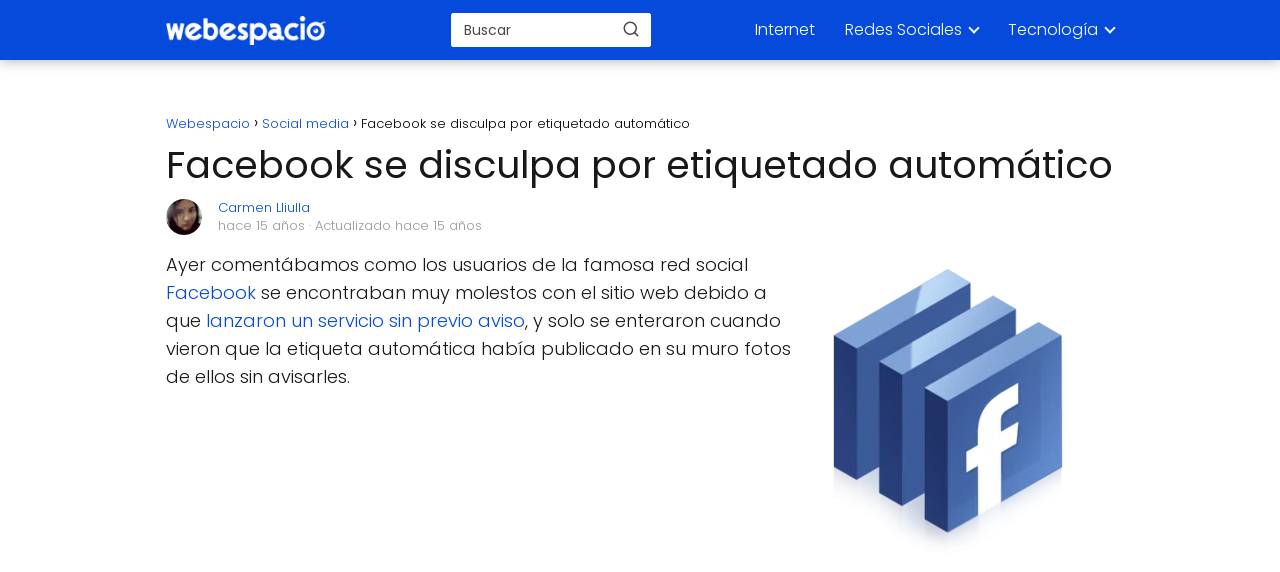

--- FILE ---
content_type: text/html; charset=UTF-8
request_url: https://www.webespacio.com/facebook-disculpa-etiquetado-automatico/
body_size: 19542
content:
<!DOCTYPE html><html lang="es" ><head><script data-no-optimize="1">var litespeed_docref=sessionStorage.getItem("litespeed_docref");litespeed_docref&&(Object.defineProperty(document,"referrer",{get:function(){return litespeed_docref}}),sessionStorage.removeItem("litespeed_docref"));</script> <meta charset="UTF-8"><meta name="viewport" content="width=device-width, initial-scale=1.0, maximum-scale=2.0"><meta name='robots' content='index, follow, max-image-preview:large, max-snippet:-1, max-video-preview:-1' /><title>Facebook se disculpa por etiquetado automático</title><meta name="description" content="Portavoces de Facebook se disculpan con usuarios por no haber notificado con previo aviso la expansión de sus servicio de etiquetado automático." /><link rel="canonical" href="https://www.webespacio.com/facebook-disculpa-etiquetado-automatico/" /><meta property="og:locale" content="es_ES" /><meta property="og:type" content="article" /><meta property="og:title" content="Facebook se disculpa por etiquetado automático" /><meta property="og:description" content="Portavoces de Facebook se disculpan con usuarios por no haber notificado con previo aviso la expansión de sus servicio de etiquetado automático." /><meta property="og:url" content="https://www.webespacio.com/facebook-disculpa-etiquetado-automatico/" /><meta property="og:site_name" content="Webespacio" /><meta property="article:publisher" content="https://www.facebook.com/webespacio2.0" /><meta property="article:published_time" content="2011-06-09T16:57:15+00:00" /><meta property="article:modified_time" content="2011-06-09T17:47:11+00:00" /><meta property="og:image" content="https://www.webespacio.com/wp-content/uploads/2011/06/facebook-logo.png" /><meta property="og:image:width" content="300" /><meta property="og:image:height" content="300" /><meta property="og:image:type" content="image/png" /><meta name="author" content="Carmen Lliulla" /><meta name="twitter:card" content="summary_large_image" /><meta name="twitter:creator" content="@webespacio" /><meta name="twitter:site" content="@webespacio" /><meta name="twitter:label1" content="Escrito por" /><meta name="twitter:data1" content="Carmen Lliulla" /><meta name="twitter:label2" content="Tiempo de lectura" /><meta name="twitter:data2" content="2 minutos" /> <script type="application/ld+json" class="yoast-schema-graph">{"@context":"https://schema.org","@graph":[{"@type":"Article","@id":"https://www.webespacio.com/facebook-disculpa-etiquetado-automatico/#article","isPartOf":{"@id":"https://www.webespacio.com/facebook-disculpa-etiquetado-automatico/"},"author":{"name":"Carmen Lliulla","@id":"https://www.webespacio.com/#/schema/person/bcf27bfa040370d32c60b9ef2f734f16"},"headline":"Facebook se disculpa por etiquetado automático","datePublished":"2011-06-09T16:57:15+00:00","dateModified":"2011-06-09T17:47:11+00:00","mainEntityOfPage":{"@id":"https://www.webespacio.com/facebook-disculpa-etiquetado-automatico/"},"wordCount":383,"commentCount":0,"publisher":{"@id":"https://www.webespacio.com/#organization"},"image":{"@id":"https://www.webespacio.com/facebook-disculpa-etiquetado-automatico/#primaryimage"},"thumbnailUrl":"https://www.webespacio.com/wp-content/uploads/2011/06/facebook-logo.png","keywords":["Facebook"],"articleSection":["Social media"],"inLanguage":"es","potentialAction":[{"@type":"CommentAction","name":"Comment","target":["https://www.webespacio.com/facebook-disculpa-etiquetado-automatico/#respond"]}]},{"@type":["WebPage","ItemPage"],"@id":"https://www.webespacio.com/facebook-disculpa-etiquetado-automatico/","url":"https://www.webespacio.com/facebook-disculpa-etiquetado-automatico/","name":"Facebook se disculpa por etiquetado automático","isPartOf":{"@id":"https://www.webespacio.com/#website"},"primaryImageOfPage":{"@id":"https://www.webespacio.com/facebook-disculpa-etiquetado-automatico/#primaryimage"},"image":{"@id":"https://www.webespacio.com/facebook-disculpa-etiquetado-automatico/#primaryimage"},"thumbnailUrl":"https://www.webespacio.com/wp-content/uploads/2011/06/facebook-logo.png","datePublished":"2011-06-09T16:57:15+00:00","dateModified":"2011-06-09T17:47:11+00:00","description":"Portavoces de Facebook se disculpan con usuarios por no haber notificado con previo aviso la expansión de sus servicio de etiquetado automático.","breadcrumb":{"@id":"https://www.webespacio.com/facebook-disculpa-etiquetado-automatico/#breadcrumb"},"inLanguage":"es","potentialAction":[{"@type":"ReadAction","target":["https://www.webespacio.com/facebook-disculpa-etiquetado-automatico/"]}]},{"@type":"ImageObject","inLanguage":"es","@id":"https://www.webespacio.com/facebook-disculpa-etiquetado-automatico/#primaryimage","url":"https://www.webespacio.com/wp-content/uploads/2011/06/facebook-logo.png","contentUrl":"https://www.webespacio.com/wp-content/uploads/2011/06/facebook-logo.png","width":300,"height":300},{"@type":"WebSite","@id":"https://www.webespacio.com/#website","url":"https://www.webespacio.com/","name":"Webespacio","description":"Aprende todo lo que quieras sobre ordenadores, informática e internet.","publisher":{"@id":"https://www.webespacio.com/#organization"},"potentialAction":[{"@type":"SearchAction","target":{"@type":"EntryPoint","urlTemplate":"https://www.webespacio.com/?s={search_term_string}"},"query-input":{"@type":"PropertyValueSpecification","valueRequired":true,"valueName":"search_term_string"}}],"inLanguage":"es"},{"@type":"Organization","@id":"https://www.webespacio.com/#organization","name":"Webespacio","url":"https://www.webespacio.com/","logo":{"@type":"ImageObject","inLanguage":"es","@id":"https://www.webespacio.com/#/schema/logo/image/","url":"https://www.webespacio.com/wp-content/uploads/2018/08/webespacio-logo.png","contentUrl":"https://www.webespacio.com/wp-content/uploads/2018/08/webespacio-logo.png","width":166,"height":70,"caption":"Webespacio"},"image":{"@id":"https://www.webespacio.com/#/schema/logo/image/"},"sameAs":["https://www.facebook.com/webespacio2.0","https://x.com/webespacio","https://instagram.com/webespacio/","https://www.pinterest.com/webespacio/","https://www.youtube.com/c/WebespacioCom"]},{"@type":"Person","@id":"https://www.webespacio.com/#/schema/person/bcf27bfa040370d32c60b9ef2f734f16","name":"Carmen Lliulla","image":{"@type":"ImageObject","inLanguage":"es","@id":"https://www.webespacio.com/#/schema/person/image/","url":"https://www.webespacio.com/wp-content/uploads/2023/07/carmen-lliulla_avatar-96x96.jpg","contentUrl":"https://www.webespacio.com/wp-content/uploads/2023/07/carmen-lliulla_avatar-96x96.jpg","caption":"Carmen Lliulla"},"description":"Comunicadora especializada en temas de tecnología y redacción creativa.","sameAs":["https://pe.linkedin.com/in/carmen-lliulla-09856139"]}]}</script> <link rel='dns-prefetch' href='//ajax.aspnetcdn.com' /><link rel='dns-prefetch' href='//ajax.cloudflare.com' /><link rel='dns-prefetch' href='//ajax.googleapis.com' /><link rel='dns-prefetch' href='//cdn.jsdelivr.net' /><link rel='dns-prefetch' href='//cdnjs.com' /><link rel='dns-prefetch' href='//cdnjs.cloudflare.com' /><link rel='dns-prefetch' href='//code.jquery.com' /><link rel='dns-prefetch' href='//maxcdn.bootstrapcdn.com' /><link rel='dns-prefetch' href='//netdna.bootstrapcdn.com' /><link rel='dns-prefetch' href='//oss.maxcdn.com' /><link rel='dns-prefetch' href='//stackpath.bootstrapcdn.com' /><link rel='dns-prefetch' href='//a.optmnstr.com' /><link rel='dns-prefetch' href='//cdn.onesignal.com' /><link rel='dns-prefetch' href='//cdn.optimizely.com' /><link rel='dns-prefetch' href='//cdn.shopify.com' /><link rel='dns-prefetch' href='//css3-mediaqueries-js.googlecode.com' /><link rel='dns-prefetch' href='//html5shim.googlecode.com' /><link rel='dns-prefetch' href='//html5shiv.googlecode.com' /><link rel='dns-prefetch' href='//maps.google.com' /><link rel='dns-prefetch' href='//maps.googleapis.com' /><link rel='dns-prefetch' href='//pagead2.googlesyndication.com' /><link rel='dns-prefetch' href='//platform.twitter.com' /><link rel='dns-prefetch' href='//platform-api.sharethis.com' /><link rel='dns-prefetch' href='//s7.addthis.com' /><link rel='dns-prefetch' href='//stats.wp.com' /><link rel='dns-prefetch' href='//ws.sharethis.com' /><link rel='dns-prefetch' href='//www.google.com' /><link rel='dns-prefetch' href='//www.google-analytics.com' /><link rel='dns-prefetch' href='//www.googletagmanager.com' /><link rel='dns-prefetch' href='//www.googletagservices.com' /><link rel='dns-prefetch' href='//connect.facebook.net' /><link rel="alternate" type="application/rss+xml" title="Webespacio &raquo; Feed" href="https://www.webespacio.com/feed/" /><link rel="alternate" type="application/rss+xml" title="Webespacio &raquo; Feed de los comentarios" href="https://www.webespacio.com/comments/feed/" /> <script id="wpp-js" type="litespeed/javascript" data-src="https://www.webespacio.com/wp-content/plugins/wordpress-popular-posts/assets/js/wpp.min.js?ver=7.3.6" data-sampling="0" data-sampling-rate="100" data-api-url="https://www.webespacio.com/wp-json/wordpress-popular-posts" data-post-id="29456" data-token="db38c2444b" data-lang="0" data-debug="0"></script> <link rel="alternate" title="oEmbed (JSON)" type="application/json+oembed" href="https://www.webespacio.com/wp-json/oembed/1.0/embed?url=https%3A%2F%2Fwww.webespacio.com%2Ffacebook-disculpa-etiquetado-automatico%2F" /><link rel="alternate" title="oEmbed (XML)" type="text/xml+oembed" href="https://www.webespacio.com/wp-json/oembed/1.0/embed?url=https%3A%2F%2Fwww.webespacio.com%2Ffacebook-disculpa-etiquetado-automatico%2F&#038;format=xml" /><style id='wp-img-auto-sizes-contain-inline-css' type='text/css'>img:is([sizes=auto i],[sizes^="auto," i]){contain-intrinsic-size:3000px 1500px}
/*# sourceURL=wp-img-auto-sizes-contain-inline-css */</style><style id="litespeed-ccss">:root{--wp-block-synced-color:#7a00df;--wp-block-synced-color--rgb:122,0,223;--wp-bound-block-color:var(--wp-block-synced-color);--wp-editor-canvas-background:#ddd;--wp-admin-theme-color:#007cba;--wp-admin-theme-color--rgb:0,124,186;--wp-admin-theme-color-darker-10:#006ba1;--wp-admin-theme-color-darker-10--rgb:0,107,160.5;--wp-admin-theme-color-darker-20:#005a87;--wp-admin-theme-color-darker-20--rgb:0,90,135;--wp-admin-border-width-focus:2px}:root{--wp--preset--font-size--normal:16px;--wp--preset--font-size--huge:42px}.aligncenter{clear:both}html :where(img[class*=wp-image-]){height:auto;max-width:100%}:root{--wp--preset--aspect-ratio--square:1;--wp--preset--aspect-ratio--4-3:4/3;--wp--preset--aspect-ratio--3-4:3/4;--wp--preset--aspect-ratio--3-2:3/2;--wp--preset--aspect-ratio--2-3:2/3;--wp--preset--aspect-ratio--16-9:16/9;--wp--preset--aspect-ratio--9-16:9/16;--wp--preset--color--black:#000000;--wp--preset--color--cyan-bluish-gray:#abb8c3;--wp--preset--color--white:#ffffff;--wp--preset--color--pale-pink:#f78da7;--wp--preset--color--vivid-red:#cf2e2e;--wp--preset--color--luminous-vivid-orange:#ff6900;--wp--preset--color--luminous-vivid-amber:#fcb900;--wp--preset--color--light-green-cyan:#7bdcb5;--wp--preset--color--vivid-green-cyan:#00d084;--wp--preset--color--pale-cyan-blue:#8ed1fc;--wp--preset--color--vivid-cyan-blue:#0693e3;--wp--preset--color--vivid-purple:#9b51e0;--wp--preset--gradient--vivid-cyan-blue-to-vivid-purple:linear-gradient(135deg,rgb(6,147,227) 0%,rgb(155,81,224) 100%);--wp--preset--gradient--light-green-cyan-to-vivid-green-cyan:linear-gradient(135deg,rgb(122,220,180) 0%,rgb(0,208,130) 100%);--wp--preset--gradient--luminous-vivid-amber-to-luminous-vivid-orange:linear-gradient(135deg,rgb(252,185,0) 0%,rgb(255,105,0) 100%);--wp--preset--gradient--luminous-vivid-orange-to-vivid-red:linear-gradient(135deg,rgb(255,105,0) 0%,rgb(207,46,46) 100%);--wp--preset--gradient--very-light-gray-to-cyan-bluish-gray:linear-gradient(135deg,rgb(238,238,238) 0%,rgb(169,184,195) 100%);--wp--preset--gradient--cool-to-warm-spectrum:linear-gradient(135deg,rgb(74,234,220) 0%,rgb(151,120,209) 20%,rgb(207,42,186) 40%,rgb(238,44,130) 60%,rgb(251,105,98) 80%,rgb(254,248,76) 100%);--wp--preset--gradient--blush-light-purple:linear-gradient(135deg,rgb(255,206,236) 0%,rgb(152,150,240) 100%);--wp--preset--gradient--blush-bordeaux:linear-gradient(135deg,rgb(254,205,165) 0%,rgb(254,45,45) 50%,rgb(107,0,62) 100%);--wp--preset--gradient--luminous-dusk:linear-gradient(135deg,rgb(255,203,112) 0%,rgb(199,81,192) 50%,rgb(65,88,208) 100%);--wp--preset--gradient--pale-ocean:linear-gradient(135deg,rgb(255,245,203) 0%,rgb(182,227,212) 50%,rgb(51,167,181) 100%);--wp--preset--gradient--electric-grass:linear-gradient(135deg,rgb(202,248,128) 0%,rgb(113,206,126) 100%);--wp--preset--gradient--midnight:linear-gradient(135deg,rgb(2,3,129) 0%,rgb(40,116,252) 100%);--wp--preset--font-size--small:13px;--wp--preset--font-size--medium:20px;--wp--preset--font-size--large:36px;--wp--preset--font-size--x-large:42px;--wp--preset--spacing--20:0.44rem;--wp--preset--spacing--30:0.67rem;--wp--preset--spacing--40:1rem;--wp--preset--spacing--50:1.5rem;--wp--preset--spacing--60:2.25rem;--wp--preset--spacing--70:3.38rem;--wp--preset--spacing--80:5.06rem;--wp--preset--shadow--natural:6px 6px 9px rgba(0, 0, 0, 0.2);--wp--preset--shadow--deep:12px 12px 50px rgba(0, 0, 0, 0.4);--wp--preset--shadow--sharp:6px 6px 0px rgba(0, 0, 0, 0.2);--wp--preset--shadow--outlined:6px 6px 0px -3px rgb(255, 255, 255), 6px 6px rgb(0, 0, 0);--wp--preset--shadow--crisp:6px 6px 0px rgb(0, 0, 0)}*,body{padding:0;margin:0}p,ul li{overflow-wrap:break-word}h1{width:100%}#btn-menu,.go-top>span,header label{display:none}*,body{margin:0}#menu ul a,a{text-decoration:none}img{max-width:100%}i{font-style:italic}#menu ul,#menu ul li,#menu ul>li ul>li,*{box-sizing:border-box}body{text-rendering:optimizeSpeed;word-wrap:break-word;overflow-x:hidden}img{height:auto;object-fit:contain}h1{margin:5px 0}p{margin:0 0 20px}header{z-index:999}input:not([type=submit]):not([type=radio]):not([type=checkbox]):not([type=file]){padding:.5rem .75rem;font-size:1.1rem;outline:0;display:inline-block;width:100%;-webkit-box-shadow:inset 0 1px 3px #f6f6f7;box-shadow:inset 0 1px 3px #f6f6f7;background-color:#fff;border-radius:2px}button,input{font-family:inherit;font-size:inherit;line-height:inherit;outline:0}.ads-asap{margin-bottom:20px}.aligncenter{clear:both;display:block;margin-left:auto;margin-right:auto}.site-header{margin-bottom:10px;width:100%;z-index:999;opacity:1;min-height:60px}.content-single,.site-header-content{margin:0 auto;position:relative}.site-header-content{display:flex;align-items:center;justify-content:space-between}.site-logo{display:inline-block;line-height:60px}.site-logo img{vertical-align:middle}.site-header .sub-menu a{color:#222!important}.content-single{flex-wrap:wrap}.custom-logo{overflow:hidden}.article-full{width:100%}.article-full{display:inline-block;vertical-align:top}.post-thumbnail{margin-bottom:2rem;text-align:center}.the-content{margin-bottom:1.5rem}ul.breadcrumb{list-style:none}.go-top{position:fixed;display:none}.breadcrumb li{display:inline;margin:0}.breadcrumb li:after{content:"›";margin:0 4px}.breadcrumb li:last-child:after{content:"";margin:0}.footer-breadcrumb .breadcrumb{padding:10px;border-top:1px solid #ddd}.go-top{height:45px;width:45px;line-height:40px;text-align:center;border-radius:100px;font-size:30px;bottom:20px;right:20px}.arrow{border:solid #fff;border-width:0 2px 2px 0;display:inline-block;padding:4px}.arrow-up{transform:rotate(-135deg);-webkit-transform:rotate(-135deg)}.content-author p{margin:0!important;padding:0;color:#999;line-height:1.4}.content-author{clear:both;margin:10px 0 16px;overflow:hidden;width:100%}.author-image{float:left;height:36px;width:36px}.author-image img{border-radius:80px}.author-desc{float:left;margin-left:10px;padding-left:6px;width:calc(100% - 50px)}.ads-asap-aligncenter{width:100%;display:block}.author-desc p{font-size:13px}.ads-asap-aligncenter{text-align:center}#menu>ul>li{text-align:left}.content-single .ads-asap-top{padding-top:20px}.search-header,.search-responsive{display:inline-block}#menu ul .menu-item-has-children,.search-header{position:relative}.search-header svg,.search-responsive svg{stroke:currentColor;stroke-width:2;stroke-linecap:round;stroke-linejoin:round;fill:none}.search-header svg,.search-responsive svg{width:18px;height:18px}.search-header input:not([type=submit]):not([type=radio]):not([type=checkbox]):not([type=file]){display:inline-block;width:100%;padding:0 0 0 .8rem;-webkit-box-shadow:none!important;box-shadow:none!important;border:none!important;background-color:#fff;border-radius:2px;height:34px;line-height:34px;outline:0}.search-header button.s-btn{height:32px;line-height:35px;opacity:.6;text-align:center}.search-responsive{position:relative;width:100%;margin-bottom:2rem;box-shadow:0 2px 2px 0 rgb(0 0 0/.15)}.search-responsive form{position:relative;width:100%;margin:0 auto}.search-responsive input:not([type=submit]):not([type=radio]):not([type=checkbox]):not([type=file]){display:inline-block;width:100%;padding:10px 10px 10px 20px;font-size:18px;-webkit-box-shadow:none!important;box-shadow:none!important;border:none;outline:0;background-color:#fff;border-radius:2px;height:60px;line-height:60px}.search-responsive button.s-btn{height:60px;line-height:68px;opacity:.6;width:auto;padding-right:24px;padding-left:20px}.search-responsive button.s-btn:before{content:""}button.s-btn{position:absolute;right:0;top:0;height:40px;width:40px;background:0 0;color:#484848;border-radius:0;border:0;padding:0;font-size:1.3em}#menu{-webkit-touch-callout:none;z-index:100;position:relative;display:inline-block}#menu ul,#menu ul li{list-style:none;padding:0;margin:0}#menu>ul{padding:0;margin:0;position:relative}#menu>ul>li{display:inline-block;line-height:60px;padding:0;width:auto}#menu ul>li ul>li{margin:0;padding:0;line-height:1.8}#menu>ul>li>ul{position:absolute;width:auto}#menu>ul>li ul>li{position:relative;width:100%}#menu ul>li ul{background-color:#fff;right:0}#menu>ul .menu-item-has-children:before{right:25.5px}.circle{width:28px;height:28px;position:relative}.line{position:absolute;height:3px;width:100%;border-radius:8px}.top{top:18%}.middle{top:48%}.bottom{top:78%}@media (min-width:768px) and (max-width:1050px){.article-full{padding-left:1rem}}@media (min-width:1050px){#menu>ul{text-align:right!important}#menu ul>li ul{padding:12px 8px;margin:-8px 0 0;width:16rem;left:initial;bottom:initial;visibility:hidden;display:none;opacity:0;z-index:-1;position:absolute;box-shadow:0 6px 20px rgb(0 0 0/30%);box-sizing:border-box}#menu>ul li ul a{display:block;width:100%}#menu>ul>li{line-height:60px;margin:0 0 0 30px}#menu>ul>li:first-child{margin:0!important}#menu ul>li ul a{display:block}#menu ul>li ul>li{float:left}#menu ul>li ul>li a{padding:7px 20px 7px 14px}#menu ul>li ul>li:last-child{border-bottom:none}#menu ul>li>ul{z-index:9}#menu ul .menu-item-has-children:after{content:"";display:inline-block;padding:3px;-webkit-transform:rotate(45deg);transform:rotate(45deg);position:relative;top:-3px}#menu ul .menu-item-has-children a{padding-right:.5rem}.footer-breadcrumb .breadcrumb-trail,.search-responsive{display:none}.site-header{position:sticky;top:0}.content-single{display:flex}.post-thumbnail{margin:1rem auto}.content-single,.site-header-content{padding-left:1rem;padding-right:1rem}.search-header{height:54px;display:flex;align-items:center}.search-header form{position:relative}}@media (max-width:1050px){#menu,#menu-overlay{height:100%;position:fixed;width:100%;left:0}#menu{left:0}#menu-overlay{top:0;background-color:rgb(0 0 0/.85);z-index:99;display:none}#menu.asap-float{position:fixed;display:flex;flex-direction:column;bottom:10rem;right:2rem!important;width:220px;transform:translateX(300px);z-index:9999;opacity:1;max-height:400px;overflow-y:scroll;border-radius:10px;margin-left:auto!important;height:auto!important;left:auto!important;padding:0}#menu.asap-float a{font-size:15px!important}#menu.asap-float .search-responsive button.s-btn{color:#767676;height:56px!important;margin-top:0!important;line-height:30px!important}#menu.asap-float .search-responsive{background:#f6f7f8!important;margin-bottom:0!important;border-bottom:1px solid #ddd}#menu.asap-float .search-responsive input{height:54px!important;font-size:15px!important}#menu.asap-float ul>.menu-item-has-children:before{margin-top:2px}#menu.asap-float ul li ul{margin:0!important}#menu.asap-float>ul>li{border-bottom:1px solid #ddd;line-height:54px;background:#fff!important}#menu.asap-float>ul>li .sub-menu li{background:#f7f8f9!important}#menu ul{min-height:auto!important}#menu{transform:translateX(-100%);background:#f6f7f8;overflow:auto!important;padding-bottom:60px;overflow-y:scroll!important}#menu>ul{width:100%;font-size:18px}#menu>ul>li{width:100%;display:inline-table;background-color:#f6f7f8}#menu>ul>li>a{padding:0 10px 0 20px}#menu>ul>li ul{position:relative!important;max-height:0;overflow:hidden}#menu>ul>li ul *{padding:0;margin:0}#menu ul li ul{margin:0;border-radius:0}#menu>ul>li>ul{top:0}#menu ul>li ul>li>a{padding:0 0 0 8px}#menu ul>li ul>li{line-height:40px}#menu ul>li ul>li:last-child{border-bottom:none}#menu ul li.menu-item-has-children a{width:70%;display:inline-block}#menu ul li ul{background:#fff}#menu ul li ul li:first-child{padding-top:14px}#menu ul li ul li:last-child{padding-bottom:14px}#menu ul>.menu-item-has-children:before{content:"";border:solid #282828;border-width:0 2px 2px 0;display:inline-block;padding:3px;-webkit-transform:rotate(45deg);transform:rotate(45deg);position:absolute;right:28px;top:22px}#menu ul>.menu-item-has-children li{padding:1px 0 1px 16px}body,html{margin:0;height:100%}.site-header{position:fixed}.article-full>.breadcrumb-trail,.search-header{display:none}.content-single,.go-top,header #menu a,header label{display:block}header label{height:60px;line-height:60px;padding:13px 20px 0}header #menu a{color:#222!important}.post-thumbnail{margin:1rem -1rem}.go-top{width:100%;position:relative;border-radius:0!important;bottom:auto;right:auto}.go-top>span{display:inline;margin-right:10px;font-size:1.2rem}.site-logo{padding:0 1rem}.article-full{width:100%!important;padding:0 1rem 1rem!important;margin:0 auto;display:block}.content-single{padding-top:4rem}.site-logo img{max-height:60px}}@media (max-width:480px){.post-thumbnail{margin-top:1rem!important;margin-bottom:1rem!important}}body{font-family:"Poppins",sans-serif!important;background:#FFF;font-weight:300!important}h1{font-family:"Poppins",sans-serif!important;font-weight:400;line-height:1.3}h1{color:#181818}a{color:#054ada}p{color:#181818;font-size:18px;line-height:1.6}.breadcrumb a,.breadcrumb span{font-size:calc(18px - 5px)}.search-header input:not([type=submit]):not([type=radio]):not([type=checkbox]):not([type=file]){font-size:calc(18px - 4px)!important}.search-header input:not([type=submit]):not([type=radio]):not([type=checkbox]):not([type=file]){border:1px solid #FFFFFF26!important}h1{font-size:38px}.site-header{background:#054ada}.site-header-content{max-width:980px}.content-single{max-width:980px}.go-top{background:#054ada;color:#FFF}.site-header a,header,header label{color:#FFF}header .line{background:#FFF}.site-logo img{max-width:160px;width:100%}.search-header{margin-left:20px}.search-header form{width:200px}@media (max-width:480px){h1{font-size:calc(38px - 8px)}}@media (min-width:1050px){#menu>ul{font-size:calc(18px - 2px)}#menu ul .menu-item-has-children:after{border:solid #FFF;border-width:0 2px 2px 0}}@media (max-width:1050px){#menu ul>li ul>li>a{font-size:calc(18px - 2px)}}@media (min-width:768px){.content-single .post-thumbnail{float:left;margin:.75rem 1rem .5rem 0!important;max-width:300px}}@media (min-width:1050px){#menu ul>li ul{left:0!important}}.site-header{box-shadow:0 1px 12px rgb(0 0 0/30%)}.content-single{margin-bottom:2rem}@media (max-width:1050px){header label{width:64px;height:64px;position:fixed;padding:0;right:1.5rem;bottom:5rem;border-radius:50%;-webkit-box-shadow:0 4px 8px 0 rgb(0 0 0/.5);box-shadow:0 4px 8px 0 rgb(0 0 0/.5);background-color:#fff;z-index:101;display:flex;align-items:center}.site-header-content{justify-content:center}.line{background:#282828!important}.circle{margin:0 auto;width:24px;height:24px}#menu{margin-top:30px}}.search-header input{background:#FFFFFF!important}.search-header button.s-btn{color:#484848!important;opacity:1!important}.search-header input:not([type=submit]):not([type=radio]):not([type=checkbox]):not([type=file]){border-color:#FFFFFF!important}@media (min-width:768px){.content-single .post-thumbnail{float:right!important;margin:.75rem 1rem .5rem 0!important;max-width:300px}}</style><link rel="preload" data-asynced="1" data-optimized="2" as="style" onload="this.onload=null;this.rel='stylesheet'" href="https://www.webespacio.com/wp-content/litespeed/css/f15367cf8054ec426ee4f699f51bcd8c.css?ver=5a744" /><script data-optimized="1" type="litespeed/javascript" data-src="https://www.webespacio.com/wp-content/plugins/litespeed-cache/assets/js/css_async.min.js"></script> <style id='wp-block-paragraph-inline-css' type='text/css'>.is-small-text{font-size:.875em}.is-regular-text{font-size:1em}.is-large-text{font-size:2.25em}.is-larger-text{font-size:3em}.has-drop-cap:not(:focus):first-letter{float:left;font-size:8.4em;font-style:normal;font-weight:100;line-height:.68;margin:.05em .1em 0 0;text-transform:uppercase}body.rtl .has-drop-cap:not(:focus):first-letter{float:none;margin-left:.1em}p.has-drop-cap.has-background{overflow:hidden}:root :where(p.has-background){padding:1.25em 2.375em}:where(p.has-text-color:not(.has-link-color)) a{color:inherit}p.has-text-align-left[style*="writing-mode:vertical-lr"],p.has-text-align-right[style*="writing-mode:vertical-rl"]{rotate:180deg}
/*# sourceURL=https://www.webespacio.com/wp-includes/blocks/paragraph/style.min.css */</style><style id='global-styles-inline-css' type='text/css'>:root{--wp--preset--aspect-ratio--square: 1;--wp--preset--aspect-ratio--4-3: 4/3;--wp--preset--aspect-ratio--3-4: 3/4;--wp--preset--aspect-ratio--3-2: 3/2;--wp--preset--aspect-ratio--2-3: 2/3;--wp--preset--aspect-ratio--16-9: 16/9;--wp--preset--aspect-ratio--9-16: 9/16;--wp--preset--color--black: #000000;--wp--preset--color--cyan-bluish-gray: #abb8c3;--wp--preset--color--white: #ffffff;--wp--preset--color--pale-pink: #f78da7;--wp--preset--color--vivid-red: #cf2e2e;--wp--preset--color--luminous-vivid-orange: #ff6900;--wp--preset--color--luminous-vivid-amber: #fcb900;--wp--preset--color--light-green-cyan: #7bdcb5;--wp--preset--color--vivid-green-cyan: #00d084;--wp--preset--color--pale-cyan-blue: #8ed1fc;--wp--preset--color--vivid-cyan-blue: #0693e3;--wp--preset--color--vivid-purple: #9b51e0;--wp--preset--gradient--vivid-cyan-blue-to-vivid-purple: linear-gradient(135deg,rgb(6,147,227) 0%,rgb(155,81,224) 100%);--wp--preset--gradient--light-green-cyan-to-vivid-green-cyan: linear-gradient(135deg,rgb(122,220,180) 0%,rgb(0,208,130) 100%);--wp--preset--gradient--luminous-vivid-amber-to-luminous-vivid-orange: linear-gradient(135deg,rgb(252,185,0) 0%,rgb(255,105,0) 100%);--wp--preset--gradient--luminous-vivid-orange-to-vivid-red: linear-gradient(135deg,rgb(255,105,0) 0%,rgb(207,46,46) 100%);--wp--preset--gradient--very-light-gray-to-cyan-bluish-gray: linear-gradient(135deg,rgb(238,238,238) 0%,rgb(169,184,195) 100%);--wp--preset--gradient--cool-to-warm-spectrum: linear-gradient(135deg,rgb(74,234,220) 0%,rgb(151,120,209) 20%,rgb(207,42,186) 40%,rgb(238,44,130) 60%,rgb(251,105,98) 80%,rgb(254,248,76) 100%);--wp--preset--gradient--blush-light-purple: linear-gradient(135deg,rgb(255,206,236) 0%,rgb(152,150,240) 100%);--wp--preset--gradient--blush-bordeaux: linear-gradient(135deg,rgb(254,205,165) 0%,rgb(254,45,45) 50%,rgb(107,0,62) 100%);--wp--preset--gradient--luminous-dusk: linear-gradient(135deg,rgb(255,203,112) 0%,rgb(199,81,192) 50%,rgb(65,88,208) 100%);--wp--preset--gradient--pale-ocean: linear-gradient(135deg,rgb(255,245,203) 0%,rgb(182,227,212) 50%,rgb(51,167,181) 100%);--wp--preset--gradient--electric-grass: linear-gradient(135deg,rgb(202,248,128) 0%,rgb(113,206,126) 100%);--wp--preset--gradient--midnight: linear-gradient(135deg,rgb(2,3,129) 0%,rgb(40,116,252) 100%);--wp--preset--font-size--small: 13px;--wp--preset--font-size--medium: 20px;--wp--preset--font-size--large: 36px;--wp--preset--font-size--x-large: 42px;--wp--preset--spacing--20: 0.44rem;--wp--preset--spacing--30: 0.67rem;--wp--preset--spacing--40: 1rem;--wp--preset--spacing--50: 1.5rem;--wp--preset--spacing--60: 2.25rem;--wp--preset--spacing--70: 3.38rem;--wp--preset--spacing--80: 5.06rem;--wp--preset--shadow--natural: 6px 6px 9px rgba(0, 0, 0, 0.2);--wp--preset--shadow--deep: 12px 12px 50px rgba(0, 0, 0, 0.4);--wp--preset--shadow--sharp: 6px 6px 0px rgba(0, 0, 0, 0.2);--wp--preset--shadow--outlined: 6px 6px 0px -3px rgb(255, 255, 255), 6px 6px rgb(0, 0, 0);--wp--preset--shadow--crisp: 6px 6px 0px rgb(0, 0, 0);}:where(.is-layout-flex){gap: 0.5em;}:where(.is-layout-grid){gap: 0.5em;}body .is-layout-flex{display: flex;}.is-layout-flex{flex-wrap: wrap;align-items: center;}.is-layout-flex > :is(*, div){margin: 0;}body .is-layout-grid{display: grid;}.is-layout-grid > :is(*, div){margin: 0;}:where(.wp-block-columns.is-layout-flex){gap: 2em;}:where(.wp-block-columns.is-layout-grid){gap: 2em;}:where(.wp-block-post-template.is-layout-flex){gap: 1.25em;}:where(.wp-block-post-template.is-layout-grid){gap: 1.25em;}.has-black-color{color: var(--wp--preset--color--black) !important;}.has-cyan-bluish-gray-color{color: var(--wp--preset--color--cyan-bluish-gray) !important;}.has-white-color{color: var(--wp--preset--color--white) !important;}.has-pale-pink-color{color: var(--wp--preset--color--pale-pink) !important;}.has-vivid-red-color{color: var(--wp--preset--color--vivid-red) !important;}.has-luminous-vivid-orange-color{color: var(--wp--preset--color--luminous-vivid-orange) !important;}.has-luminous-vivid-amber-color{color: var(--wp--preset--color--luminous-vivid-amber) !important;}.has-light-green-cyan-color{color: var(--wp--preset--color--light-green-cyan) !important;}.has-vivid-green-cyan-color{color: var(--wp--preset--color--vivid-green-cyan) !important;}.has-pale-cyan-blue-color{color: var(--wp--preset--color--pale-cyan-blue) !important;}.has-vivid-cyan-blue-color{color: var(--wp--preset--color--vivid-cyan-blue) !important;}.has-vivid-purple-color{color: var(--wp--preset--color--vivid-purple) !important;}.has-black-background-color{background-color: var(--wp--preset--color--black) !important;}.has-cyan-bluish-gray-background-color{background-color: var(--wp--preset--color--cyan-bluish-gray) !important;}.has-white-background-color{background-color: var(--wp--preset--color--white) !important;}.has-pale-pink-background-color{background-color: var(--wp--preset--color--pale-pink) !important;}.has-vivid-red-background-color{background-color: var(--wp--preset--color--vivid-red) !important;}.has-luminous-vivid-orange-background-color{background-color: var(--wp--preset--color--luminous-vivid-orange) !important;}.has-luminous-vivid-amber-background-color{background-color: var(--wp--preset--color--luminous-vivid-amber) !important;}.has-light-green-cyan-background-color{background-color: var(--wp--preset--color--light-green-cyan) !important;}.has-vivid-green-cyan-background-color{background-color: var(--wp--preset--color--vivid-green-cyan) !important;}.has-pale-cyan-blue-background-color{background-color: var(--wp--preset--color--pale-cyan-blue) !important;}.has-vivid-cyan-blue-background-color{background-color: var(--wp--preset--color--vivid-cyan-blue) !important;}.has-vivid-purple-background-color{background-color: var(--wp--preset--color--vivid-purple) !important;}.has-black-border-color{border-color: var(--wp--preset--color--black) !important;}.has-cyan-bluish-gray-border-color{border-color: var(--wp--preset--color--cyan-bluish-gray) !important;}.has-white-border-color{border-color: var(--wp--preset--color--white) !important;}.has-pale-pink-border-color{border-color: var(--wp--preset--color--pale-pink) !important;}.has-vivid-red-border-color{border-color: var(--wp--preset--color--vivid-red) !important;}.has-luminous-vivid-orange-border-color{border-color: var(--wp--preset--color--luminous-vivid-orange) !important;}.has-luminous-vivid-amber-border-color{border-color: var(--wp--preset--color--luminous-vivid-amber) !important;}.has-light-green-cyan-border-color{border-color: var(--wp--preset--color--light-green-cyan) !important;}.has-vivid-green-cyan-border-color{border-color: var(--wp--preset--color--vivid-green-cyan) !important;}.has-pale-cyan-blue-border-color{border-color: var(--wp--preset--color--pale-cyan-blue) !important;}.has-vivid-cyan-blue-border-color{border-color: var(--wp--preset--color--vivid-cyan-blue) !important;}.has-vivid-purple-border-color{border-color: var(--wp--preset--color--vivid-purple) !important;}.has-vivid-cyan-blue-to-vivid-purple-gradient-background{background: var(--wp--preset--gradient--vivid-cyan-blue-to-vivid-purple) !important;}.has-light-green-cyan-to-vivid-green-cyan-gradient-background{background: var(--wp--preset--gradient--light-green-cyan-to-vivid-green-cyan) !important;}.has-luminous-vivid-amber-to-luminous-vivid-orange-gradient-background{background: var(--wp--preset--gradient--luminous-vivid-amber-to-luminous-vivid-orange) !important;}.has-luminous-vivid-orange-to-vivid-red-gradient-background{background: var(--wp--preset--gradient--luminous-vivid-orange-to-vivid-red) !important;}.has-very-light-gray-to-cyan-bluish-gray-gradient-background{background: var(--wp--preset--gradient--very-light-gray-to-cyan-bluish-gray) !important;}.has-cool-to-warm-spectrum-gradient-background{background: var(--wp--preset--gradient--cool-to-warm-spectrum) !important;}.has-blush-light-purple-gradient-background{background: var(--wp--preset--gradient--blush-light-purple) !important;}.has-blush-bordeaux-gradient-background{background: var(--wp--preset--gradient--blush-bordeaux) !important;}.has-luminous-dusk-gradient-background{background: var(--wp--preset--gradient--luminous-dusk) !important;}.has-pale-ocean-gradient-background{background: var(--wp--preset--gradient--pale-ocean) !important;}.has-electric-grass-gradient-background{background: var(--wp--preset--gradient--electric-grass) !important;}.has-midnight-gradient-background{background: var(--wp--preset--gradient--midnight) !important;}.has-small-font-size{font-size: var(--wp--preset--font-size--small) !important;}.has-medium-font-size{font-size: var(--wp--preset--font-size--medium) !important;}.has-large-font-size{font-size: var(--wp--preset--font-size--large) !important;}.has-x-large-font-size{font-size: var(--wp--preset--font-size--x-large) !important;}
/*# sourceURL=global-styles-inline-css */</style><style id='classic-theme-styles-inline-css' type='text/css'>/*! This file is auto-generated */
.wp-block-button__link{color:#fff;background-color:#32373c;border-radius:9999px;box-shadow:none;text-decoration:none;padding:calc(.667em + 2px) calc(1.333em + 2px);font-size:1.125em}.wp-block-file__button{background:#32373c;color:#fff;text-decoration:none}
/*# sourceURL=/wp-includes/css/classic-themes.min.css */</style><style id='asap-style-inline-css' type='text/css'>body {font-family: 'Poppins', sans-serif !important;background: #FFFFFF;font-weight: 300 !important;}h1,h2,h3,h4,h5,h6 {font-family: 'Poppins', sans-serif !important;font-weight: 400;line-height: 1.3;}h1 {color:#181818}h2,h5,h6{color:#181818}h3{color:#181818}h4{color:#181818}.article-loop p,.article-loop-featured p,.article-loop h2,.article-loop h3,.article-loop h4,.article-loop-featured h2,.article-loop-featured h3,.article-loop span.entry-title, .related-posts p,.last-post-sidebar p,.woocommerce-loop-product__title {font-family: 'Poppins', sans-serif !important;font-size: 18px !important;font-weight: 300 !important;}.article-loop .show-extract p,.article-loop .show-extract span {font-family: 'Poppins', sans-serif !important;font-weight: 300 !important;}a {color: #054ada;}.the-content .post-index span,.des-category .post-index span {font-size:18px;}.the-content .post-index li,.the-content .post-index a,.des-category .post-index li,.des-category .post-index a,.comment-respond > p > span > a,.asap-pros-cons-title span,.asap-pros-cons ul li span,.woocommerce #reviews #comments ol.commentlist li .comment-text p,.woocommerce #review_form #respond p,.woocommerce .comment-reply-title,.woocommerce form .form-row label, .woocommerce-page form .form-row label {font-size: calc(18px - 2px);}.content-tags a,.tagcloud a {border:1px solid #054ada;}.content-tags a:hover,.tagcloud a:hover {color: #054ada99;}p,.the-content ul li,.the-content ol li {color: #181818;font-size: 18px;line-height: 1.6;}.comment-author cite,.primary-sidebar ul li a,.woocommerce ul.products li.product .price,span.asap-author,.content-cluster .show-extract span {color: #181818;}.comment-body p,#commentform input,#commentform textarea{font-size: calc(18px - 2px);}.social-title,.primary-sidebar ul li a {font-size: calc(18px - 3px);}.breadcrumb a,.breadcrumb span,.woocommerce .woocommerce-breadcrumb {font-size: calc(18px - 5px);}.content-footer p,.content-footer li,.search-header input:not([type=submit]):not([type=radio]):not([type=checkbox]):not([type=file]) {font-size: calc(18px - 4px) !important;}.search-header input:not([type=submit]):not([type=radio]):not([type=checkbox]):not([type=file]) {border:1px solid #FFFFFF26 !important;}h1 {font-size: 38px;}h2 {font-size: 32px;}h3 {font-size: 28px;}h4 {font-size: 23px;}.site-header,#cookiesbox {background: #054ada;}.site-header-wc a span.count-number {border:1px solid #FFFFFF;}.content-footer {background: #054ada;}.comment-respond > p,.area-comentarios ol > p,.error404 .content-loop p + p,.search .content-loop .search-home + p {border-bottom:1px solid #054ada}.pagination a,.nav-links a,.woocommerce #respond input#submit,.woocommerce a.button, .woocommerce button.button,.woocommerce input.button,.woocommerce #respond input#submit.alt,.woocommerce a.button.alt,.woocommerce button.button.alt,.woocommerce input.button.alt,.wpcf7-form input.wpcf7-submit {background: #054ada;color: #FFFFFF !important;}.woocommerce div.product .woocommerce-tabs ul.tabs li.active {border-bottom: 2px solid #054ada;}.pagination a:hover,.nav-links a:hover {background: #054adaB3;}.article-loop a span.entry-title{color:#181818 !important;}.article-loop a:hover p,.article-loop a:hover h2,.article-loop a:hover h3,.article-loop a:hover span.entry-title {color: #054ada !important;}.article-loop.custom-links a:hover span.entry-title,.asap-loop-horizontal .article-loop a:hover span.entry-title {color: #181818 !important;}#commentform input,#commentform textarea {border: 2px solid #054ada;font-weight: 300 !important;}.content-loop {max-width: 980px;}.site-header-content,.site-header-content-top {max-width: 980px;}.content-footer {max-width: calc(980px - 32px); }.content-footer-social {background: #054ada1A;}.content-single {max-width: 980px;}.content-page {max-width: 980px;}.content-wc {max-width: 980px;}.reply a,.go-top {background: #054ada;color: #FFFFFF;}.reply a {border: 2px solid #054ada;}#commentform input[type=submit] {background: #054ada;color: #FFFFFF;}.site-header a,header,header label {color: #FFFFFF;}.content-footer a,.content-footer p,.content-footer .widget-area {color: #FFFFFF;}header .line {background: #FFFFFF;}.site-logo img {max-width: 160px;width:100%;}.content-footer .logo-footer img {max-width: 160px;}.search-header {margin-left: 20px;}.primary-sidebar {width:300px;}p.sidebar-title {font-size:calc(18px + 1px);}.comment-respond > p,.area-comentarios ol > p,.asap-subtitle {font-size:calc(18px + 2px);}.popular-post-sidebar ol a {color:#181818;font-size:calc(18px - 2px);}.popular-post-sidebar ol li:before,.primary-sidebar div ul li:before {border-color: #054ada;}.search-form input[type=submit] {background:#054ada;}.search-form {border:2px solid #054ada;}.sidebar-title:after,.archive .content-loop h1:after {background:#054ada;}.single-nav .nav-prev a:before, .single-nav .nav-next a:before {border-color:#054ada;}.single-nav a {color:#181818;font-size:calc(18px - 3px);}.the-content .post-index {border-top:2px solid #054ada;}.the-content .post-index #show-table {color:#054ada;font-size: calc(18px - 3px);font-weight: 300;}.the-content .post-index .btn-show {font-size: calc(18px - 3px) !important;}.search-header form {width:200px;}.site-header .site-header-wc svg {stroke:#FFFFFF;}.item-featured {color:#FFFFFF;background:#e88330;}.item-new {color:#FFFFFF;background:#e83030;}.asap-style1.asap-popular ol li:before {border:1px solid #181818;}.asap-style2.asap-popular ol li:before {border:2px solid #054ada;}.checkbox .check-table svg {stroke:#054ada;}.article-content {height:196px;}.content-thin .content-cluster .article-content {height:160px !important;}.last-post-sidebar .article-content {height: 140px;margin-bottom: 8px}.related-posts .article-content {height: 120px;}.asap-box-design .article-content:not(.asap-box-design .last-post-sidebar .article-content) {min-height:196px;}.asap-box-design .related-posts .article-content {min-height:120px !important;}.asap-box-design .content-thin .content-cluster .article-content {heigth:160px !important;min-height:160px !important;}@media (max-width:1050px) { .last-post-sidebar .article-content,.related-posts .article-content {height: 150px !important}}@media (max-width: 480px) {.article-content {height: 180px}}@media (min-width:480px){.asap-loop-horizontal .content-thin .asap-columns-1 .content-cluster .article-image,.asap-loop-horizontal .content-thin .asap-columns-1 .content-cluster .article-content {height:100% !important;}.asap-loop-horizontal .asap-columns-1 .article-image:not(.asap-loop-horizontal .last-post-sidebar .asap-columns-1 .article-image), .asap-loop-horizontal .asap-columns-1 .article-content:not(.asap-loop-horizontal .last-post-sidebar .asap-columns-1 .article-content) {height:100% !important;}.asap-loop-horizontal .asap-columns-2 .article-image,.asap-loop-horizontal .asap-columns-2 .article-content,.asap-loop-horizontal .content-thin .asap-columns-2 .content-cluster .article-image,.asap-loop-horizontal .content-thin .asap-columns-2 .content-cluster .article-content {min-height:140px !important;height:100% !important;}.asap-loop-horizontal .asap-columns-3 .article-image,.asap-loop-horizontal .asap-columns-3 .article-content,.asap-loop-horizontal .content-thin .asap-columns-3 .content-cluster .article-image,.asap-loop-horizontal .content-thin .asap-columns-3 .content-cluster .article-content {min-height:120px !important;height:100% !important;}.asap-loop-horizontal .asap-columns-4 .article-image,.asap-loop-horizontal .asap-columns-4 .article-content,.asap-loop-horizontal .content-thin .asap-columns-4 .content-cluster .article-image,.asap-loop-horizontal .content-thin .asap-columns-4.content-cluster .article-content {min-height:100px !important;height:100% !important;}.asap-loop-horizontal .asap-columns-5 .article-image,.asap-loop-horizontal .asap-columns-5 .article-content,.asap-loop-horizontal .content-thin .asap-columns-5 .content-cluster .article-image,.asap-loop-horizontal .content-thin .asap-columns-5 .content-cluster .article-content {min-height:90px !important;height:100% !important;}}.article-loop .article-image,.article-loop a p,.article-loop img,.article-image-featured,input,textarea,a { transition:all .2s; }.article-loop:hover .article-image,.article-loop:hover img{transform:scale(1.05) }@media(max-width: 480px) {h1, .archive .content-loop h1 {font-size: calc(38px - 8px);}h2 {font-size: calc(32px - 4px);}h3 {font-size: calc(28px - 4px);}}@media(min-width:1050px) {.content-thin {width: calc(95% - 300px);}#menu>ul {font-size: calc(18px - 2px);} #menu ul .menu-item-has-children:after {border: solid #FFFFFF;border-width: 0 2px 2px 0;}}@media(max-width:1050px) {#menu ul li .sub-menu li a:hover { color:#054ada !important;}#menu ul>li ul>li>a{font-size: calc(18px - 2px);}} .asap-box-design .last-post-sidebar .article-content { min-height:140px;}.asap-box-design .last-post-sidebar .article-loop {margin-bottom:.85rem !important;} .asap-box-design .last-post-sidebar article:last-child { margin-bottom:2rem !important;}@media (min-width: 768px) {.content-single .post-thumbnail {float: left;margin: 0.75rem 1rem 0.5rem 0 !important;max-width: 300px;}}.the-content ul:not(#index-table) li::marker {color: #054ada;}.the-content ol:not(.post-index ol) > li::before {content: counter(li);counter-increment: li;left: -1.5em;top: 65%;color:#FFFFFF;background: #054ada;height: 1.4em;min-width: 1.22em;padding: 1px 1px 1px 2px;border-radius: 6px;border: 1px solid #054ada;line-height: 1.5em;font-size: 22px;text-align: center;font-weight: normal;float: left !important;margin-right: 16px;margin-top: 8px;}.the-content ol:not(.post-index ol) {counter-reset: li;list-style: none;padding: 0;margin-bottom: 2rem;text-shadow: 0 1px 0 rgb(255 255 255 / 50%);}.the-content ol:not(.post-index ol) > li {position: relative;display: block;padding: 0.5rem 0 0;margin: 0.5rem 0 1.25rem !important;border-radius: 10px;text-decoration: none;margin-left: 2px;}.asap-date-loop {font-size: calc(18px - 5px) !important;text-align:center;}.content-cluster .article-loop p,.content-cluster .article-loop h2,.content-cluster .article-loop h3,.content-cluster .article-loop h4,.content-cluster .article-loop span.entry-title {text-align: left !important;margin-bottom:8px !important;padding:0 10px 0 0 !important;}.content-cluster .article-loop .show-extract p {font-size: calc(18px - 2px) !important;}@media (min-width:800px) {.content-cluster .article-loop {margin-bottom:1rem !important;}}.the-content h2:before,.the-content h2 span:before {margin-top: -70px;height: 70px; }@media(min-width:1050px) {#menu ul>li ul {left:0 !important;}#menu ul>li>ul>li>ul {left: 15.5rem!important;}}.site-header {box-shadow: 0 1px 12px rgb(0 0 0 / 30%);}.content-footer .widget-area {padding-right:2rem;}footer {background: #054ada;}.content-footer {padding:20px;}.content-footer p.widget-title {margin-bottom:10px;}.content-footer .logo-footer {width:100%;align-items:flex-start;}.content-footer-social {width: 100%;}.content-single,content-page {margin-bottom:2rem;}.content-footer-social > div {max-width: calc(980px - 32px);margin:0 auto;}@media (min-width:1050px) {.content-footer {padding:30px 0;}.content-footer .logo-footer {margin:0 1rem 0 0 !important;padding-right:2rem !important;}}@media (max-width:1050px) {.content-footer .logo-footer {margin:0 0 1rem 0 !important;}.content-footer .widget-area {margin-top:2rem !important;}}@media (max-width: 1050px) {header label {width: 64px;height: 64px;position: fixed;padding:0;right: 1.5rem;bottom: 5rem;border-radius: 50%;-webkit-box-shadow: 0px 4px 8px 0px rgba(0,0,0,0.5);box-shadow: 0px 4px 8px 0px rgba(0,0,0,0.5);background-color: #fff;-webkit-transition: 300ms ease all;transition: 300ms ease all;z-index:101;display: flex; align-items: center;}.site-header-content {justify-content: center;}.line {background:#282828 !important;}.circle {margin:0 auto;width: 24px;height: 24px;}#menu {margin-top:30px;}}.search-header input {background:#FFFFFF !important;}.search-header button.s-btn,.search-header input::placeholder {color: #484848 !important;opacity:1 !important;}.search-header button.s-btn:hover {opacity:.7 !important;}.search-header input:not([type=submit]):not([type=radio]):not([type=checkbox]):not([type=file]) {border-color: #FFFFFF !important;}
/*# sourceURL=asap-style-inline-css */</style> <script type="litespeed/javascript" data-src="https://www.webespacio.com/wp-includes/js/jquery/jquery.min.js" id="jquery-core-js"></script> <link rel='shortlink' href='https://www.webespacio.com/?p=29456' /><style id="wpp-loading-animation-styles">@-webkit-keyframes bgslide{from{background-position-x:0}to{background-position-x:-200%}}@keyframes bgslide{from{background-position-x:0}to{background-position-x:-200%}}.wpp-widget-block-placeholder,.wpp-shortcode-placeholder{margin:0 auto;width:60px;height:3px;background:#dd3737;background:linear-gradient(90deg,#dd3737 0%,#571313 10%,#dd3737 100%);background-size:200% auto;border-radius:3px;-webkit-animation:bgslide 1s infinite linear;animation:bgslide 1s infinite linear}</style><meta name="theme-color" content="#054ada"><link rel="preload" as="image" href="https://www.webespacio.com/wp-content/uploads/2011/06/facebook-logo.png" /><style>@font-face {
            font-family: "Poppins";
            font-style: normal;
            font-weight: 300;
            src: local(""),
            url("https://www.webespacio.com/wp-content/themes/asap/assets/fonts/poppins-300.woff2") format("woff2"),
            url("https://www.webespacio.com/wp-content/themes/asap/assets/fonts/poppins-300.woff") format("woff");
            font-display: swap;
        } @font-face {
            font-family: "Poppins";
            font-style: normal;
            font-weight: 700;
            src: local(""),
            url("https://www.webespacio.com/wp-content/themes/asap/assets/fonts/poppins-700.woff2") format("woff2"),
            url("https://www.webespacio.com/wp-content/themes/asap/assets/fonts/poppins-700.woff") format("woff");
            font-display: swap;
        } @font-face {
            font-family: "Poppins";
            font-style: normal;
            font-weight: 400;
            src: local(""),
            url("https://www.webespacio.com/wp-content/themes/asap/assets/fonts/poppins-400.woff2") format("woff2"),
            url("https://www.webespacio.com/wp-content/themes/asap/assets/fonts/poppins-400.woff") format("woff");
            font-display: swap;
        }</style><link rel="amphtml" href="https://www.webespacio.com/facebook-disculpa-etiquetado-automatico/amp/"> <script type="litespeed/javascript" data-src="https://www.googletagmanager.com/gtag/js?id=G-7B5Y77NHPL"></script> <script type="litespeed/javascript">window.dataLayer=window.dataLayer||[];function gtag(){dataLayer.push(arguments)}
gtag('js',new Date());gtag('config','G-7B5Y77NHPL',{'debug_mode':!0})</script> <script type="litespeed/javascript" data-src="https://pagead2.googlesyndication.com/pagead/js/adsbygoogle.js?client=ca-pub-9995585481053987"
     crossorigin="anonymous"></script><link rel="icon" href="https://www.webespacio.com/wp-content/uploads/2017/05/webespacio-icono.png" sizes="32x32" /><link rel="icon" href="https://www.webespacio.com/wp-content/uploads/2017/05/webespacio-icono.png" sizes="192x192" /><link rel="apple-touch-icon" href="https://www.webespacio.com/wp-content/uploads/2017/05/webespacio-icono.png" /><meta name="msapplication-TileImage" content="https://www.webespacio.com/wp-content/uploads/2017/05/webespacio-icono.png" /><style type="text/css" id="wp-custom-css">@media (min-width: 768px) {
.content-single .post-thumbnail {
float: right !important;
margin: 0.75rem 1rem 0.5rem 0 !important;
max-width: 300px;
}
}</style></head><body class="wp-singular single postid-29456 wp-theme-asap wp-child-theme-web-child"><div id="menu-overlay"></div><header class="site-header"><div class="site-header-content"><div class="site-logo"><a href="https://www.webespacio.com/" class="custom-logo-link" rel="home" data-wpel-link="internal"><img data-lazyloaded="1" src="[data-uri]" width="180" height="32" data-src="https://www.webespacio.com/wp-content/uploads/2023/06/webespacio.png.webp" class="custom-logo" alt="webespacio" decoding="async" /></a></div><div class="search-header"><form action="https://www.webespacio.com/" method="get"><input autocomplete="off" id="search-header" placeholder="Buscar" value="" name="s" required>
<button class="s-btn" type="submit" aria-label="Buscar">
<svg xmlns="http://www.w3.org/2000/svg" viewBox="0 0 24 24">
<circle cx="11" cy="11" r="8"></circle>
<line x1="21" y1="21" x2="16.65" y2="16.65"></line>
</svg>
</button></form></div><div>
<input type="checkbox" id="btn-menu" />
<label id="nav-icon" for="btn-menu"><div class="circle nav-icon"><span class="line top"></span>
<span class="line middle"></span>
<span class="line bottom"></span></div>
</label><nav id="menu" itemscope="itemscope" itemtype="http://schema.org/SiteNavigationElement" role="navigation"  class="asap-float"  ><div class="search-responsive"><form action="https://www.webespacio.com/" method="get">
<input autocomplete="off" id="search-menu" placeholder="Buscar" value="" name="s" required>
<button class="s-btn" type="submit" aria-label="Buscar">
<svg xmlns="http://www.w3.org/2000/svg" viewBox="0 0 24 24">
<circle cx="11" cy="11" r="8"></circle>
<line x1="21" y1="21" x2="16.65" y2="16.65"></line>
</svg>
</button></form></div><ul id="menu-header" class="header-menu"><li id="menu-item-188315" class="menu-item menu-item-type-taxonomy menu-item-object-category menu-item-188315"><a href="https://www.webespacio.com/web/" itemprop="url" data-wpel-link="internal">Internet</a></li><li id="menu-item-181666" class="menu-item menu-item-type-taxonomy menu-item-object-category menu-item-has-children menu-item-181666"><a href="https://www.webespacio.com/redes-sociales/" title="Redes sociales y medios sociales" itemprop="url" data-wpel-link="internal">Redes Sociales</a><ul class="sub-menu"><li id="menu-item-181658" class="menu-item menu-item-type-taxonomy menu-item-object-category menu-item-181658"><a href="https://www.webespacio.com/facebook/" itemprop="url" data-wpel-link="internal">Facebook</a></li></ul></li><li id="menu-item-189393" class="menu-item menu-item-type-taxonomy menu-item-object-category menu-item-has-children menu-item-189393"><a href="https://www.webespacio.com/tecnologia/" title="Ciencia y Tecnología" itemprop="url" data-wpel-link="internal">Tecnología</a><ul class="sub-menu"><li id="menu-item-201976" class="menu-item menu-item-type-taxonomy menu-item-object-category menu-item-201976"><a href="https://www.webespacio.com/xiaomi/" itemprop="url" data-wpel-link="internal">Xiaomi</a></li><li id="menu-item-201911" class="menu-item menu-item-type-taxonomy menu-item-object-category menu-item-201911"><a href="https://www.webespacio.com/windows/" itemprop="url" data-wpel-link="internal">Windows</a></li></ul></li></ul></nav></div></div></header><main class="content-single"><div class="ads-asap ads-asap-top ads-asap-aligncenter"> <script type="litespeed/javascript" data-src="https://pagead2.googlesyndication.com/pagead/js/adsbygoogle.js?client=ca-pub-9995585481053987"
     crossorigin="anonymous"></script> 
<ins class="adsbygoogle"
style="display:block"
data-ad-client="ca-pub-9995585481053987"
data-ad-slot="6104118475"
data-ad-format="auto"
data-full-width-responsive="true"></ins> <script type="litespeed/javascript">(adsbygoogle=window.adsbygoogle||[]).push({})</script> </div><article class="article-full"><div class="breadcrumb-trail breadcrumbs"><ul class="breadcrumb"><li ><a href="https://www.webespacio.com/" rel="home" itemprop="item" data-wpel-link="internal"><span itemprop="name">Webespacio</span></a></li><li ><a href="https://www.webespacio.com/social-media/" itemprop="item" data-wpel-link="internal"><span itemprop="name">Social media</span></a></li><li ><span itemprop="name">Facebook se disculpa por etiquetado automático</span></li></ul></div><h1>Facebook se disculpa por etiquetado automático</h1><div class="content-author"><div class="author-image">
<img data-lazyloaded="1" src="[data-uri]" loading="lazy" alt='' data-src='https://www.webespacio.com/wp-content/uploads/2023/07/carmen-lliulla_avatar-80x80.jpg.webp' data-srcset='https://www.webespacio.com/wp-content/uploads/2023/07/carmen-lliulla_avatar-160x160.jpg.webp 2x' class='avatar avatar-80 photo' height='80' width='80' decoding='async'/></div><div class="author-desc"><p>
<a href="https://www.webespacio.com/author/carmen/" data-wpel-link="internal">
Carmen Lliulla                    </a></p><p>hace 15 años<span class="asap-post-update"> · Actualizado hace 15 años</span></p></div></div><div class="post-thumbnail"><img data-lazyloaded="1" src="[data-uri]" width="300" height="300" data-src="https://www.webespacio.com/wp-content/uploads/2011/06/facebook-logo.png.webp" class="attachment-large size-large wp-post-image" alt="" decoding="async" fetchpriority="high" /></div><div class="the-content"><p>Ayer comentábamos como los usuarios de la famosa red social <a href="https://www.webespacio.com/facebook" data-wpel-link="internal">Facebook </a>se encontraban muy molestos con el sitio web debido a que<a href="https://www.webespacio.com/usuarios-descontentos-reconocimiento-facebook/" data-wpel-link="internal"> lanzaron un servicio sin previo aviso</a>, y solo se enteraron cuando vieron que la etiqueta automática había publicado en su muro fotos de ellos sin avisarles.</p><div class="ads-asap ads-asap-aligncenter"><script type="litespeed/javascript" data-src="https://pagead2.googlesyndication.com/pagead/js/adsbygoogle.js?client=ca-pub-9995585481053987"
     crossorigin="anonymous"></script> 
<ins class="adsbygoogle"
style="display:inline-block;width:336px;height:280px"
data-ad-client="ca-pub-9995585481053987"
data-ad-slot="1106945809"></ins> <script type="litespeed/javascript">(adsbygoogle=window.adsbygoogle||[]).push({})</script></div><p><img data-lazyloaded="1" src="[data-uri]" decoding="async" loading="lazy" class="aligncenter size-medium wp-image-29501" data-src="https://www.webespacio.com/wp-content/uploads/2011/06/Facebook-300x225.png.webp" alt="Etiquetado automático de Facebook " width="300" height="225" /></p><p>Sin embargo, y según la misma <a rel="nofollow external noopener noreferrer" href="http://www.bbc.co.uk/news/technology-13693791" data-wpel-link="external" target="_blank">BBC </a>algunos portavoces de dicha red social habrían pedido disculpas por extender su servicio de etiquetado sin avisarles a los usuarios. También se disculpan a todos los países a los cuales ingreso este servicio sin previo aviso.</p><p>Luego de todo el malestar ocasionado, <strong>Facebook </strong>respondió que si tanto les molestaba la etiqueta automática fácilmente podían desactivarlo, pero esto no fue suficiente para los usuarios quienes alegaron que de que servía que se les diga esto si ya se había ejecutado el servicio sin avisarles nada.</p><div class="ads-asap ads-asap-aligncenter"><script type="litespeed/javascript" data-src="https://pagead2.googlesyndication.com/pagead/js/adsbygoogle.js?client=ca-pub-9995585481053987"
     crossorigin="anonymous"></script> <ins class="adsbygoogle"
style="display:block; text-align:center;"
data-ad-layout="in-article"
data-ad-format="fluid"
data-ad-client="ca-pub-9995585481053987"
data-ad-slot="1717371072"></ins> <script type="litespeed/javascript">(adsbygoogle=window.adsbygoogle||[]).push({})</script></div><p>Por otra parte, <em>Facebook </em>actualizó en su blog la información que había publicado en el mes de diciembre sobre este sistema de etiquetas, aunque no incluye ninguna corrección sobre la introducción por defecto que tuvieron, ni nos explica como desactivarlo.</p><p>Al parecer la red social estaría dando pasos hacia atrás debido a las constantes críticas y quejas de los usuarios en todo el mundo, esperemos que escuchen a los internautas y es que un caso como este no puede quedarse en nada.</p><p>Además la red social al parecer ha remitido formalmente información sobre este servicio a los reguladores europeos, esto debido a que algunas autoridades europeas hicieran manifestaciones mostrando su preocupación por el hecho de que la red social hubiera introducido el servicio sin previo aviso y se activó por defecto.</p><p>Por el momento <strong>Europa </strong>no ha abierto una investigación formal del caso, aunque muchos medios no descartan que pronto lo puedan hacer. Sin embargo, <em>Facebook </em>afirmó que las explicaciones que ha enviado servirá para alejar las preocupaciones.</p><p>Este caso se ha ido mucho más de lo que pensábamos, y ojalá que Facebook no vuelva a cometer el desatino de no avisar a los usuarios, ya que se puede ganar una dura amonestación.</p><p><strong>Más información:</strong><a rel="nofollow external noopener noreferrer" href="http://blog.facebook.com/blog.php?post=467145887130" data-wpel-link="external" target="_blank"> Blog oficial</a> de Facebook</p><p>Si quieres conocer otros artículos parecidos a <strong>Facebook se disculpa por etiquetado automático</strong> puedes visitar la categoría <a href="https://www.webespacio.com/social-media/" data-wpel-link="internal"><strong>Social media</strong></a>.</p></div><div class="social-buttons flexbox">
<a title="Facebook" href="https://www.facebook.com/sharer/sharer.php?u=https://www.webespacio.com/facebook-disculpa-etiquetado-automatico/" class="asap-icon-single icon-facebook" target="_blank" rel="nofollow noopener external noreferrer" data-wpel-link="external"><svg xmlns="http://www.w3.org/2000/svg" viewBox="0 0 24 24"><path stroke="none" d="M0 0h24v24H0z" fill="none"/><path d="M7 10v4h3v7h4v-7h3l1 -4h-4v-2a1 1 0 0 1 1 -1h3v-4h-3a5 5 0 0 0 -5 5v2h-3" /></svg></a>
<a title="X" href="https://twitter.com/intent/tweet?text=Facebook se disculpa por etiquetado automático&amp;url=https://www.webespacio.com/facebook-disculpa-etiquetado-automatico/" class="asap-icon-single icon-twitter" target="_blank" rel="nofollow noopener external noreferrer" viewBox="0 0 24 24" data-wpel-link="external"><svg xmlns="http://www.w3.org/2000/svg" viewBox="0 0 24 24" fill="none" stroke-linecap="round" stroke-linejoin="round"><path stroke="none" d="M0 0h24v24H0z" fill="none"/><path d="M4 4l11.733 16h4.267l-11.733 -16z" /><path d="M4 20l6.768 -6.768m2.46 -2.46l6.772 -6.772" /></svg></a>
<a title="LinkedIn" href="https://www.linkedin.com/shareArticle?mini=true&amp;url=https://www.webespacio.com/facebook-disculpa-etiquetado-automatico/&amp;title=Facebook se disculpa por etiquetado automático" class="asap-icon-single icon-linkedin" target="_blank" rel="nofollow noopener external noreferrer" data-wpel-link="external"><svg xmlns="http://www.w3.org/2000/svg" viewBox="0 0 24 24"><path stroke="none" d="M0 0h24v24H0z" fill="none"/><rect x="4" y="4" width="16" height="16" rx="2" /><line x1="8" y1="11" x2="8" y2="16" /><line x1="8" y1="8" x2="8" y2="8.01" /><line x1="12" y1="16" x2="12" y2="11" /><path d="M16 16v-3a2 2 0 0 0 -4 0" /></svg></a></div><div class="author-box"><div class="author-box-avatar">
<img data-lazyloaded="1" src="[data-uri]" loading="lazy" alt='' data-src='https://www.webespacio.com/wp-content/uploads/2023/07/carmen-lliulla_avatar-80x80.jpg.webp' data-srcset='https://www.webespacio.com/wp-content/uploads/2023/07/carmen-lliulla_avatar-160x160.jpg.webp 2x' class='avatar avatar-80 photo' height='80' width='80' decoding='async'/></div><div class="author-box-info"><p class="author-box-name">
<a href="https://www.webespacio.com/author/carmen/" data-wpel-link="internal">Carmen Lliulla</a></p><p class="author-box-desc">Comunicadora especializada en temas de tecnología y redacción creativa.</p></div></div><div class="comment-respond others-items"><p>Te puede interesar</p></div><div class="related-posts"><article class="article-loop asap-columns-3">
<a href="https://www.webespacio.com/atencion-conoce-los-efectos-ver-noticias-violentas-internet/" rel="bookmark" data-wpel-link="internal"><div class="article-content"><div style="background-image: url('https://www.webespacio.com/wp-content/uploads/2015/06/noticias-con.contenido-violebto-en-internet.jpg.webp');" class="article-image"></div></div><p class="entry-title">¡Atención! Conoce los efectos de ver noticias con contenido violento en Internet</p>
</a></article><article class="article-loop asap-columns-3">
<a href="https://www.webespacio.com/14-pasos-para-negocio-con-exito-en-las-redes-sociales/" rel="bookmark" data-wpel-link="internal"><div class="article-content"><div style="background-image: url('https://www.webespacio.com/wp-content/uploads/2015/04/negocio-exito-redes-sociales-.jpg.webp');" class="article-image"></div></div><p class="entry-title">14 pasos para que tu negocio tenga éxito en las redes sociales. El #8 es genial!</p>
</a></article><article class="article-loop asap-columns-3">
<a href="https://www.webespacio.com/7-razones-por-las-que-pierdes-fans-en-facebook/" rel="bookmark" data-wpel-link="internal"><div class="article-content"><div style="background-image: url('https://www.webespacio.com/wp-content/uploads/2015/04/perdida-de-fans-facebook1.jpg.webp');" class="article-image"></div></div><p class="entry-title">10 razones por las que estás perdiendo fans en tu página de Facebook</p>
</a></article><article class="article-loop asap-columns-3">
<a href="https://www.webespacio.com/4-herramientas-para-programar-publicaciones-en-redes-sociales-con-las-que-ahorraras-mucho-tiempo/" rel="bookmark" data-wpel-link="internal"><div class="article-content"><div style="background-image: url('https://www.webespacio.com/wp-content/uploads/2015/03/herramientas-de-publicacion-automatica.jpg.webp');" class="article-image"></div></div><p class="entry-title">4 Herramientas para programar publicaciones en redes sociales con las que ahorrarás mucho tiempo</p>
</a></article><article class="article-loop asap-columns-3">
<a href="https://www.webespacio.com/29-consejos-que-te-ayudaran-a-tener-mas-interaccion-en-las-redes-sociales-a-traves-de-tus-publicaciones/" rel="bookmark" data-wpel-link="internal"><div class="article-content"><div style="background-image: url('https://www.webespacio.com/wp-content/uploads/2015/03/imagenes-a-las-actualizaciones.jpg.webp');" class="article-image"></div></div><p class="entry-title">29 Consejos que te ayudarán a tener más interacción en las redes sociales a través de tus publicaciones</p>
</a></article><article class="article-loop asap-columns-3">
<a href="https://www.webespacio.com/10-puntos-clave-para-crear-videos-que-impacten-en-facebook/" rel="bookmark" data-wpel-link="internal"><div class="article-content"><div style="background-image: url('https://www.webespacio.com/wp-content/uploads/2015/03/facebook-video.jpg.webp');" class="article-image"></div></div><p class="entry-title">10 Puntos clave para crear  videos que impacten  en Facebook</p>
</a></article></div></article></main><div class="footer-breadcrumb"><div class="breadcrumb-trail breadcrumbs"><ul class="breadcrumb"><li ><a href="https://www.webespacio.com/" rel="home" itemprop="item" data-wpel-link="internal"><span itemprop="name">Webespacio</span></a></li><li ><a href="https://www.webespacio.com/social-media/" itemprop="item" data-wpel-link="internal"><span itemprop="name">Social media</span></a></li><li ><span itemprop="name">Facebook se disculpa por etiquetado automático</span></li></ul></div></div>
<span class="go-top"><span>Subir</span><i class="arrow arrow-up"></i></span><footer><div class="content-footer"><div class="widget-content-footer"><div class="logo-footer"><a href="https://www.webespacio.com/" class="custom-logo-link" rel="home" data-wpel-link="internal"><img data-lazyloaded="1" src="[data-uri]" width="180" height="32" data-src="https://www.webespacio.com/wp-content/uploads/2023/06/webespacio.png.webp" class="custom-logo" alt="webespacio" decoding="async" /></a></div><div class="widget-area"><div class="menu-header-container"><ul id="menu-header-1" class="menu"><li class="menu-item menu-item-type-taxonomy menu-item-object-category menu-item-188315"><a href="https://www.webespacio.com/web/" itemprop="url" data-wpel-link="internal">Internet</a></li><li class="menu-item menu-item-type-taxonomy menu-item-object-category menu-item-has-children menu-item-181666"><a href="https://www.webespacio.com/redes-sociales/" title="Redes sociales y medios sociales" itemprop="url" data-wpel-link="internal">Redes Sociales</a><ul class="sub-menu"><li class="menu-item menu-item-type-taxonomy menu-item-object-category menu-item-181658"><a href="https://www.webespacio.com/facebook/" itemprop="url" data-wpel-link="internal">Facebook</a></li></ul></li><li class="menu-item menu-item-type-taxonomy menu-item-object-category menu-item-has-children menu-item-189393"><a href="https://www.webespacio.com/tecnologia/" title="Ciencia y Tecnología" itemprop="url" data-wpel-link="internal">Tecnología</a><ul class="sub-menu"><li class="menu-item menu-item-type-taxonomy menu-item-object-category menu-item-201976"><a href="https://www.webespacio.com/xiaomi/" itemprop="url" data-wpel-link="internal">Xiaomi</a></li><li class="menu-item menu-item-type-taxonomy menu-item-object-category menu-item-201911"><a href="https://www.webespacio.com/windows/" itemprop="url" data-wpel-link="internal">Windows</a></li></ul></li></ul></div></div><div class="widget-area"><p></p></div><div class="widget-area"><div class="menu-pie-container"><ul id="menu-pie" class="menu"><li id="menu-item-196820" class="menu-item menu-item-type-post_type menu-item-object-page menu-item-196820"><a rel="nofollow" href="https://www.webespacio.com/about/" itemprop="url" data-wpel-link="internal">Acerca de</a></li><li id="menu-item-196821" class="menu-item menu-item-type-post_type menu-item-object-page menu-item-196821"><a rel="nofollow" href="https://www.webespacio.com/contactenos/" itemprop="url" data-wpel-link="internal">Contáctenos</a></li><li id="menu-item-196817" class="menu-item menu-item-type-post_type menu-item-object-page menu-item-196817"><a rel="nofollow" href="https://www.webespacio.com/condiciones-uso/" itemprop="url" data-wpel-link="internal">Condiciones de uso</a></li><li id="menu-item-196819" class="menu-item menu-item-type-post_type menu-item-object-page menu-item-196819"><a rel="nofollow" href="https://www.webespacio.com/politicas-privacidad/" itemprop="url" data-wpel-link="internal">Políticas de privacidad</a></li><li id="menu-item-196818" class="menu-item menu-item-type-post_type menu-item-object-page menu-item-196818"><a href="https://www.webespacio.com/sitemap/" itemprop="url" data-wpel-link="internal">Mapa del Sitio</a></li></ul></div></div><div class="widget-area">Copyright © 2023
<a href="https://www.webespacio.com" data-wpel-link="internal">Webespacio.</a> Todos los
derechos reservados. Powered by</div></div></div></footer> <script type="speculationrules">{"prefetch":[{"source":"document","where":{"and":[{"href_matches":"/*"},{"not":{"href_matches":["/wp-*.php","/wp-admin/*","/wp-content/uploads/*","/wp-content/*","/wp-content/plugins/*","/wp-content/themes/web-child/*","/wp-content/themes/asap/*","/*\\?(.+)"]}},{"not":{"selector_matches":"a[rel~=\"nofollow\"]"}},{"not":{"selector_matches":".no-prefetch, .no-prefetch a"}}]},"eagerness":"conservative"}]}</script> <script id="toc-front-js-extra" type="litespeed/javascript">var tocplus={"visibility_show":"Mostrar","visibility_hide":"Ocultar","visibility_hide_by_default":"1","width":"Auto"}</script> <script data-no-optimize="1">window.lazyLoadOptions=Object.assign({},{threshold:300},window.lazyLoadOptions||{});!function(t,e){"object"==typeof exports&&"undefined"!=typeof module?module.exports=e():"function"==typeof define&&define.amd?define(e):(t="undefined"!=typeof globalThis?globalThis:t||self).LazyLoad=e()}(this,function(){"use strict";function e(){return(e=Object.assign||function(t){for(var e=1;e<arguments.length;e++){var n,a=arguments[e];for(n in a)Object.prototype.hasOwnProperty.call(a,n)&&(t[n]=a[n])}return t}).apply(this,arguments)}function o(t){return e({},at,t)}function l(t,e){return t.getAttribute(gt+e)}function c(t){return l(t,vt)}function s(t,e){return function(t,e,n){e=gt+e;null!==n?t.setAttribute(e,n):t.removeAttribute(e)}(t,vt,e)}function i(t){return s(t,null),0}function r(t){return null===c(t)}function u(t){return c(t)===_t}function d(t,e,n,a){t&&(void 0===a?void 0===n?t(e):t(e,n):t(e,n,a))}function f(t,e){et?t.classList.add(e):t.className+=(t.className?" ":"")+e}function _(t,e){et?t.classList.remove(e):t.className=t.className.replace(new RegExp("(^|\\s+)"+e+"(\\s+|$)")," ").replace(/^\s+/,"").replace(/\s+$/,"")}function g(t){return t.llTempImage}function v(t,e){!e||(e=e._observer)&&e.unobserve(t)}function b(t,e){t&&(t.loadingCount+=e)}function p(t,e){t&&(t.toLoadCount=e)}function n(t){for(var e,n=[],a=0;e=t.children[a];a+=1)"SOURCE"===e.tagName&&n.push(e);return n}function h(t,e){(t=t.parentNode)&&"PICTURE"===t.tagName&&n(t).forEach(e)}function a(t,e){n(t).forEach(e)}function m(t){return!!t[lt]}function E(t){return t[lt]}function I(t){return delete t[lt]}function y(e,t){var n;m(e)||(n={},t.forEach(function(t){n[t]=e.getAttribute(t)}),e[lt]=n)}function L(a,t){var o;m(a)&&(o=E(a),t.forEach(function(t){var e,n;e=a,(t=o[n=t])?e.setAttribute(n,t):e.removeAttribute(n)}))}function k(t,e,n){f(t,e.class_loading),s(t,st),n&&(b(n,1),d(e.callback_loading,t,n))}function A(t,e,n){n&&t.setAttribute(e,n)}function O(t,e){A(t,rt,l(t,e.data_sizes)),A(t,it,l(t,e.data_srcset)),A(t,ot,l(t,e.data_src))}function w(t,e,n){var a=l(t,e.data_bg_multi),o=l(t,e.data_bg_multi_hidpi);(a=nt&&o?o:a)&&(t.style.backgroundImage=a,n=n,f(t=t,(e=e).class_applied),s(t,dt),n&&(e.unobserve_completed&&v(t,e),d(e.callback_applied,t,n)))}function x(t,e){!e||0<e.loadingCount||0<e.toLoadCount||d(t.callback_finish,e)}function M(t,e,n){t.addEventListener(e,n),t.llEvLisnrs[e]=n}function N(t){return!!t.llEvLisnrs}function z(t){if(N(t)){var e,n,a=t.llEvLisnrs;for(e in a){var o=a[e];n=e,o=o,t.removeEventListener(n,o)}delete t.llEvLisnrs}}function C(t,e,n){var a;delete t.llTempImage,b(n,-1),(a=n)&&--a.toLoadCount,_(t,e.class_loading),e.unobserve_completed&&v(t,n)}function R(i,r,c){var l=g(i)||i;N(l)||function(t,e,n){N(t)||(t.llEvLisnrs={});var a="VIDEO"===t.tagName?"loadeddata":"load";M(t,a,e),M(t,"error",n)}(l,function(t){var e,n,a,o;n=r,a=c,o=u(e=i),C(e,n,a),f(e,n.class_loaded),s(e,ut),d(n.callback_loaded,e,a),o||x(n,a),z(l)},function(t){var e,n,a,o;n=r,a=c,o=u(e=i),C(e,n,a),f(e,n.class_error),s(e,ft),d(n.callback_error,e,a),o||x(n,a),z(l)})}function T(t,e,n){var a,o,i,r,c;t.llTempImage=document.createElement("IMG"),R(t,e,n),m(c=t)||(c[lt]={backgroundImage:c.style.backgroundImage}),i=n,r=l(a=t,(o=e).data_bg),c=l(a,o.data_bg_hidpi),(r=nt&&c?c:r)&&(a.style.backgroundImage='url("'.concat(r,'")'),g(a).setAttribute(ot,r),k(a,o,i)),w(t,e,n)}function G(t,e,n){var a;R(t,e,n),a=e,e=n,(t=Et[(n=t).tagName])&&(t(n,a),k(n,a,e))}function D(t,e,n){var a;a=t,(-1<It.indexOf(a.tagName)?G:T)(t,e,n)}function S(t,e,n){var a;t.setAttribute("loading","lazy"),R(t,e,n),a=e,(e=Et[(n=t).tagName])&&e(n,a),s(t,_t)}function V(t){t.removeAttribute(ot),t.removeAttribute(it),t.removeAttribute(rt)}function j(t){h(t,function(t){L(t,mt)}),L(t,mt)}function F(t){var e;(e=yt[t.tagName])?e(t):m(e=t)&&(t=E(e),e.style.backgroundImage=t.backgroundImage)}function P(t,e){var n;F(t),n=e,r(e=t)||u(e)||(_(e,n.class_entered),_(e,n.class_exited),_(e,n.class_applied),_(e,n.class_loading),_(e,n.class_loaded),_(e,n.class_error)),i(t),I(t)}function U(t,e,n,a){var o;n.cancel_on_exit&&(c(t)!==st||"IMG"===t.tagName&&(z(t),h(o=t,function(t){V(t)}),V(o),j(t),_(t,n.class_loading),b(a,-1),i(t),d(n.callback_cancel,t,e,a)))}function $(t,e,n,a){var o,i,r=(i=t,0<=bt.indexOf(c(i)));s(t,"entered"),f(t,n.class_entered),_(t,n.class_exited),o=t,i=a,n.unobserve_entered&&v(o,i),d(n.callback_enter,t,e,a),r||D(t,n,a)}function q(t){return t.use_native&&"loading"in HTMLImageElement.prototype}function H(t,o,i){t.forEach(function(t){return(a=t).isIntersecting||0<a.intersectionRatio?$(t.target,t,o,i):(e=t.target,n=t,a=o,t=i,void(r(e)||(f(e,a.class_exited),U(e,n,a,t),d(a.callback_exit,e,n,t))));var e,n,a})}function B(e,n){var t;tt&&!q(e)&&(n._observer=new IntersectionObserver(function(t){H(t,e,n)},{root:(t=e).container===document?null:t.container,rootMargin:t.thresholds||t.threshold+"px"}))}function J(t){return Array.prototype.slice.call(t)}function K(t){return t.container.querySelectorAll(t.elements_selector)}function Q(t){return c(t)===ft}function W(t,e){return e=t||K(e),J(e).filter(r)}function X(e,t){var n;(n=K(e),J(n).filter(Q)).forEach(function(t){_(t,e.class_error),i(t)}),t.update()}function t(t,e){var n,a,t=o(t);this._settings=t,this.loadingCount=0,B(t,this),n=t,a=this,Y&&window.addEventListener("online",function(){X(n,a)}),this.update(e)}var Y="undefined"!=typeof window,Z=Y&&!("onscroll"in window)||"undefined"!=typeof navigator&&/(gle|ing|ro)bot|crawl|spider/i.test(navigator.userAgent),tt=Y&&"IntersectionObserver"in window,et=Y&&"classList"in document.createElement("p"),nt=Y&&1<window.devicePixelRatio,at={elements_selector:".lazy",container:Z||Y?document:null,threshold:300,thresholds:null,data_src:"src",data_srcset:"srcset",data_sizes:"sizes",data_bg:"bg",data_bg_hidpi:"bg-hidpi",data_bg_multi:"bg-multi",data_bg_multi_hidpi:"bg-multi-hidpi",data_poster:"poster",class_applied:"applied",class_loading:"litespeed-loading",class_loaded:"litespeed-loaded",class_error:"error",class_entered:"entered",class_exited:"exited",unobserve_completed:!0,unobserve_entered:!1,cancel_on_exit:!0,callback_enter:null,callback_exit:null,callback_applied:null,callback_loading:null,callback_loaded:null,callback_error:null,callback_finish:null,callback_cancel:null,use_native:!1},ot="src",it="srcset",rt="sizes",ct="poster",lt="llOriginalAttrs",st="loading",ut="loaded",dt="applied",ft="error",_t="native",gt="data-",vt="ll-status",bt=[st,ut,dt,ft],pt=[ot],ht=[ot,ct],mt=[ot,it,rt],Et={IMG:function(t,e){h(t,function(t){y(t,mt),O(t,e)}),y(t,mt),O(t,e)},IFRAME:function(t,e){y(t,pt),A(t,ot,l(t,e.data_src))},VIDEO:function(t,e){a(t,function(t){y(t,pt),A(t,ot,l(t,e.data_src))}),y(t,ht),A(t,ct,l(t,e.data_poster)),A(t,ot,l(t,e.data_src)),t.load()}},It=["IMG","IFRAME","VIDEO"],yt={IMG:j,IFRAME:function(t){L(t,pt)},VIDEO:function(t){a(t,function(t){L(t,pt)}),L(t,ht),t.load()}},Lt=["IMG","IFRAME","VIDEO"];return t.prototype={update:function(t){var e,n,a,o=this._settings,i=W(t,o);{if(p(this,i.length),!Z&&tt)return q(o)?(e=o,n=this,i.forEach(function(t){-1!==Lt.indexOf(t.tagName)&&S(t,e,n)}),void p(n,0)):(t=this._observer,o=i,t.disconnect(),a=t,void o.forEach(function(t){a.observe(t)}));this.loadAll(i)}},destroy:function(){this._observer&&this._observer.disconnect(),K(this._settings).forEach(function(t){I(t)}),delete this._observer,delete this._settings,delete this.loadingCount,delete this.toLoadCount},loadAll:function(t){var e=this,n=this._settings;W(t,n).forEach(function(t){v(t,e),D(t,n,e)})},restoreAll:function(){var e=this._settings;K(e).forEach(function(t){P(t,e)})}},t.load=function(t,e){e=o(e);D(t,e)},t.resetStatus=function(t){i(t)},t}),function(t,e){"use strict";function n(){e.body.classList.add("litespeed_lazyloaded")}function a(){console.log("[LiteSpeed] Start Lazy Load"),o=new LazyLoad(Object.assign({},t.lazyLoadOptions||{},{elements_selector:"[data-lazyloaded]",callback_finish:n})),i=function(){o.update()},t.MutationObserver&&new MutationObserver(i).observe(e.documentElement,{childList:!0,subtree:!0,attributes:!0})}var o,i;t.addEventListener?t.addEventListener("load",a,!1):t.attachEvent("onload",a)}(window,document);</script><script data-no-optimize="1">window.litespeed_ui_events=window.litespeed_ui_events||["mouseover","click","keydown","wheel","touchmove","touchstart"];var urlCreator=window.URL||window.webkitURL;function litespeed_load_delayed_js_force(){console.log("[LiteSpeed] Start Load JS Delayed"),litespeed_ui_events.forEach(e=>{window.removeEventListener(e,litespeed_load_delayed_js_force,{passive:!0})}),document.querySelectorAll("iframe[data-litespeed-src]").forEach(e=>{e.setAttribute("src",e.getAttribute("data-litespeed-src"))}),"loading"==document.readyState?window.addEventListener("DOMContentLoaded",litespeed_load_delayed_js):litespeed_load_delayed_js()}litespeed_ui_events.forEach(e=>{window.addEventListener(e,litespeed_load_delayed_js_force,{passive:!0})});async function litespeed_load_delayed_js(){let t=[];for(var d in document.querySelectorAll('script[type="litespeed/javascript"]').forEach(e=>{t.push(e)}),t)await new Promise(e=>litespeed_load_one(t[d],e));document.dispatchEvent(new Event("DOMContentLiteSpeedLoaded")),window.dispatchEvent(new Event("DOMContentLiteSpeedLoaded"))}function litespeed_load_one(t,e){console.log("[LiteSpeed] Load ",t);var d=document.createElement("script");d.addEventListener("load",e),d.addEventListener("error",e),t.getAttributeNames().forEach(e=>{"type"!=e&&d.setAttribute("data-src"==e?"src":e,t.getAttribute(e))});let a=!(d.type="text/javascript");!d.src&&t.textContent&&(d.src=litespeed_inline2src(t.textContent),a=!0),t.after(d),t.remove(),a&&e()}function litespeed_inline2src(t){try{var d=urlCreator.createObjectURL(new Blob([t.replace(/^(?:<!--)?(.*?)(?:-->)?$/gm,"$1")],{type:"text/javascript"}))}catch(e){d="data:text/javascript;base64,"+btoa(t.replace(/^(?:<!--)?(.*?)(?:-->)?$/gm,"$1"))}return d}</script><script data-no-optimize="1">var litespeed_vary=document.cookie.replace(/(?:(?:^|.*;\s*)_lscache_vary\s*\=\s*([^;]*).*$)|^.*$/,"");litespeed_vary||fetch("/wp-content/plugins/litespeed-cache/guest.vary.php",{method:"POST",cache:"no-cache",redirect:"follow"}).then(e=>e.json()).then(e=>{console.log(e),e.hasOwnProperty("reload")&&"yes"==e.reload&&(sessionStorage.setItem("litespeed_docref",document.referrer),window.location.reload(!0))});</script><script data-optimized="1" type="litespeed/javascript" data-src="https://www.webespacio.com/wp-content/litespeed/js/b42415a44c719fe87bdcb0692a36fdbf.js?ver=5a744"></script></body></html>
<!-- Page optimized by LiteSpeed Cache @2026-01-30 13:46:47 -->

<!-- Page supported by LiteSpeed Cache 7.6.2 on 2026-01-30 13:46:47 -->
<!-- Guest Mode -->
<!-- QUIC.cloud CCSS loaded ✅ /ccss/13242dba2174456ba3bac576f0fab40a.css -->
<!-- QUIC.cloud UCSS in queue -->